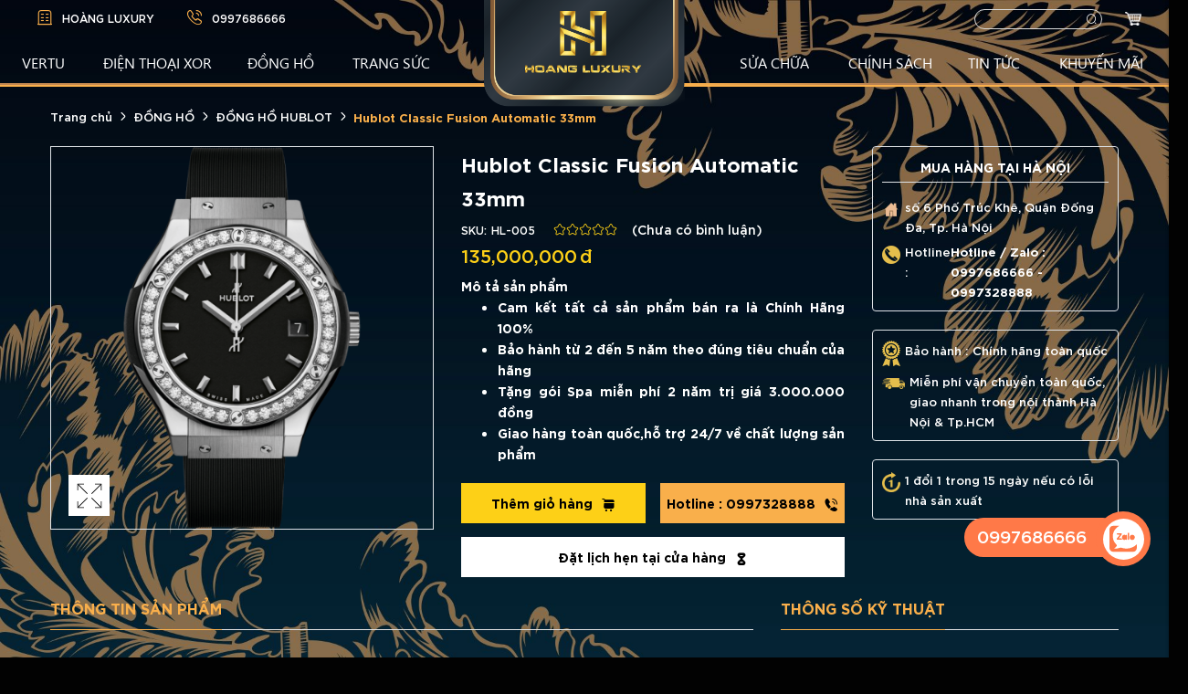

--- FILE ---
content_type: text/css
request_url: https://hoangvertu.com.vn/templates/fashion02/assets/css/fonts.css
body_size: 59
content:
@font-face {
  font-family: "SVN-Gotham-Book";
  src: url("../fonts/SVN-Gotham-Regular.woff2") format("woff2");
  font-weight: normal;
  font-style: normal;
  font-display: swap; }


@font-face {
  font-family: "SVN-Gotham-Book";
  src: url("../fonts/SVN-Gotham-Bold.woff2") format("woff2");
  font-weight: bold;
  font-style: normal;
  font-display: swap; }

@font-face {
  font-family: "SVN SegoeUI";
  src: url("../fonts/SVN-Segoe UI.woff2") format("woff2");
  font-weight: normal;
  font-style: normal;
  font-display: swap; }


@font-face {
  font-family: "SVN SegoeUI";
  src: url("../fonts/SVN-Segoe UI Bold.woff2") format("woff2");
  font-weight: bold;
  font-style: normal;
  font-display: swap; }


@font-face {
  font-family: 'iconsax';
  src: url('../fonts/iconsax.woff2?yjegnn') format('woff2');
  font-weight: normal;
  font-style: normal;
  font-display: block;
}
